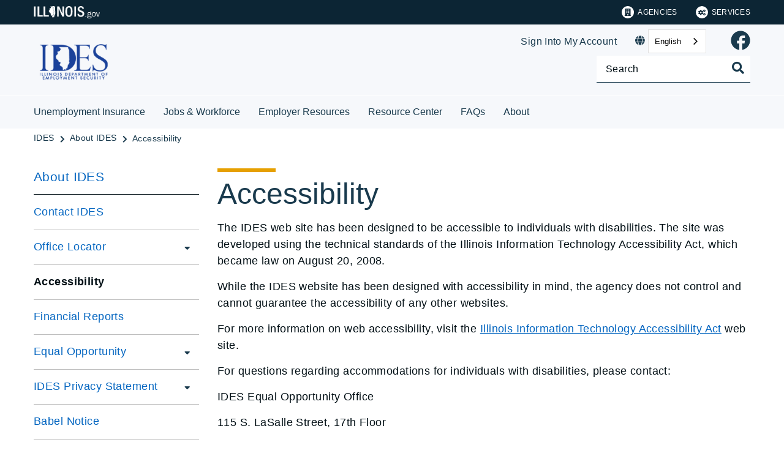

--- FILE ---
content_type: text/css;charset=utf-8
request_url: https://ides.illinois.gov/etc.clientlibs/soi/clientlibs/clientlib-theme-2.min.380d82b8631777dd2edfc2d4652781c2.css
body_size: 2641
content:
.text--dark-blue p,.text--dark-blue blockquote,.text--dark-blue li,.text--dark-blue pre{color:#193A4D}.button .cmp-button{background:#193A4D}.title h1::before{background-color:#E6A001}.title .cmp-title__text{color:#193A4D}.breadcrumb .cmp-breadcrumb__item,.breadcrumb .cmp-breadcrumb__item-link{color:#193A4D}.breadcrumb .cmp-breadcrumb__item:not(:last-of-type::after){color:#193A4D}.cmp-navigation__button{color:#193A4D}.cmp-navigation__item--has-child>.cmp-navigation__title .cmp-navigation__button::after{color:#193A4D}.cmp-agency-footer{background-color:#193A4D}.cmp-global-footer{background:#0c2534}.social-media-icons--dark .cmp-social-media-icons a svg{fill:#193A4D}.agency-header .cmp-search-input{border-bottom:1px solid #193A4D}.agency-header .cmp-agency-header__links-desktop__item--link{color:#193A4D}.agency-header .cmp-agency-header__links-desktop__item--link:hover{color:#193A4D}.agency-header .cmp-agency-header__links-desktop__item--link:visited{color:#193A4D}.agency-header .cmp-agency-header__links-desktop__item .translate{color:#193A4D}.agency-header .cmp-agency-header__links-desktop__item .translate select{color:#193A4D}.agency-header .cmp-agency-header__links-desktop__item .social-media-icons svg{fill:#193A4D}.agency-header .cmp-agency-header__mobile-icons i{color:#193A4D}.agency-header .cmp-agency-header .cmp-translate select{color:#193A4D}.agency-header .cmp-agency-header .google-translate{color:#193A4D}.agency-header .cmp-agency-header .google-translate .goog-te-gadget .goog-te-combo{color:#193A4D}@media (min-width: 1101px){.header-navigation .cmp-header-navigation__item-link{color:#193A4D}.header-navigation .cmp-header-navigation__dropdown-arrow{color:#193A4D}.header-navigation .cmp-header-navigation__translate .cmp-translate__glob-text{color:#193A4D}.header-navigation .cmp-header-navigation__translate .cmp-translate__arrow{color:#193A4D}}.cmp-global-header{background:#0c2534}.cmp-illinois-header__nav-item{color:#193A4D}.cmp-illinois-header__nav .cmp-translate select{color:#193A4D}.cmp-illinois-header__search--show .cmp-search-input{border-bottom:1px solid #193A4D}.cmp-illinois-header .google-translate{color:#193A4D}.cmp-illinois-header .google-translate .goog-te-gadget .goog-te-combo{color:#193A4D}.cmp-illinois-header button{color:#193A4D}.cmp-illinois-header button:hover,.cmp-illinois-header button:valid{color:#193A4D}.cmp-search-input{border-bottom:3px solid #193A4D}.cmp-search-input__search-icon i,.cmp-search-input__search-icon em{color:#193A4D}.teaser .cmp-teaser__title{color:#193A4D}.teaser .cmp-teaser__title-link{color:#193A4D}.separator .cmp-separator__horizontal-rule{border-color:#E6A001;color:#E6A001}.separator.separator--dark .cmp-separator__horizontal-rule{border-color:#0c2534;color:#0c2534}.cmp-form-options--checkbox input:checked+span::before{background:#193A4D}.cmp-form-options--radio input:checked+span::before{border:2px solid #193A4D}.cmp-form-options--radio>label span::after{background-color:#193A4D}.cmp-form-options--drop-down select{border-bottom:3px solid #193A4D}.cmp-form-options--drop-down::after{color:#193A4D}.cmp-form-options--input{border-bottom:3px solid #193A4D}.cmp-form-options.datepicker__input{border-bottom:3px solid #193A4D}.cmp-form-options__selected span{background-color:#193A4D}.cmp-form-text--input{border-bottom:3px solid #193A4D}.cmp-form-text__search-icon svg{fill:#193A4D}.cmp-tooltip__button{background:#193A4D}.guideContainerNode button:not(.af-icon-button),.guideContainerNode input[type='button']{margin:0;padding:.625rem 1rem;color:#fff;font-size:14px;line-height:normal;cursor:pointer;font-weight:bold;font-family:-apple-system,BlinkMacSystemFont,"Segoe UI",Roboto,"Helvetica Neue",Arial,"Noto Sans",sans-serif;background:#193A4D;border:2px solid #193A4D}.guideContainerNode button:not(.af-icon-button):hover,.guideContainerNode input[type='button']:hover{background:#0839AD}.dataTables_paginate a{color:#0c2534}.dataTable thead{background-color:#0c2534}.dataTable.collapsed tbody tr .child .dtr-title{color:#193A4D}.datepicker__input{border-bottom:3px solid #193A4D}.datepicker::after{color:#193A4D}.ui-datepicker-title{border-bottom:3px solid #193A4D}.ui-datepicker-title::after{color:#193A4D}.ui-datepicker .ui-corner-all::after{color:#193A4D}.ui-datepicker .ui-datepicker-current-day a,.ui-datepicker .ui-datepicker-today a{background-color:#193A4D}.cmp-accordion__button{color:#193A4D}.related-news .cmp-related-news__title{color:#193A4D;width:100%}.cmp-image-card__text .cmp-image-card__text-title{color:#193A4D}.image-card--white-text .cmp-button{color:#193A4D}.cmp-faq__details h2{color:#193A4D}.cmp-faq__section__qn{color:#193A4D}.cmp-faq__section__qn.faqQuestion{font-size:1.3125rem;line-height:1.6875rem;font-weight:bold}.statistics .heading-count{color:#193A4D}.cmp-circle__image{background-image:url("data:image/svg+xml,%3Csvg xmlns='http://www.w3.org/2000/svg' width='100' height='100'%3E%3Ccircle cx='50' cy='50' r='50' fill='%23193A4D' /%3E%3C/svg%3E")}.cmp-table table th,.cmp-text table th,.cmp-faq table th{background-color:#0c2534}.event__section i{color:#193A4D}.tabs .cmp-tabs__tablist{border-color:#0c2534}.tabs .cmp-tabs__tab--active{background:#0c2534}@media (max-width: 768px){.tabs .cmp-tabs .cmp-tabs__tablist .cmp-tabs__tab::after{border-bottom:1px solid #0c2534;color:#193A4D}}.tabs.dark-theme .cmp-tabs__tab{background:#003E62;color:white}.tabs.dark-theme .cmp-tabs .cmp-tabs__tablist .cmp-tabs__tab.cmp-tabs__tab--active.now-active-tab{background:#fff;color:#0365c08f}.events-search{border-bottom:5px solid #193A4D}@media (max-width: 768px){.events-search{border-bottom:1px solid #BEBEBE}}.events-search .search-category .button-group select{border-bottom:3px solid #193A4D;background-image:url("data:image/svg+xml;utf8,<svg id='icon-sort-down' viewBox='0 0 320 512' fill='%23193A4D' xmlns='http://www.w3.org/2000/svg'><path d='M41 288h238c21.4 0 32.1 25.9 17 41L177 448c-9.4 9.4-24.6 9.4-33.9 0L24 329c-15.1-15.1-4.4-41 17-41z'></path></svg>")}.events-search .search-category .button-group select:focus{border-bottom:3px solid #193A4D}.events-search .search-category .button-group.events-search__canceled label input:checked+span::before{background:#193A4D}.events-search .search-toggle .search-toggle__header-button .icon{background-image:url("data:image/svg+xml;utf8,<svg id='icon-sort-down' viewBox='0 0 320 512' fill='%23193A4D' xmlns='http://www.w3.org/2000/svg'><path d='M41 288h238c21.4 0 32.1 25.9 17 41L177 448c-9.4 9.4-24.6 9.4-33.9 0L24 329c-15.1-15.1-4.4-41 17-41z'></path></svg>")}.events-search__header .button-group input{border-bottom:3px solid #193A4D}.events-search__header .button-group input:focus{border-bottom:3px solid #193A4D}.events-search__header .button-group button{background-color:#193A4D}.events-search__header .events-search__header-search #events-search__keyword-search{background-image:url("data:image/svg+xml;utf8,<svg id='icon-search' viewBox='0 0 512 512' fill='%23193A4D' xmlns='http://www.w3.org/2000/svg'><path d='M505 442.7L405.3 343c-4.5-4.5-10.6-7-17-7H372c27.6-35.3 44-79.7 44-128C416 93.1 322.9 0 208 0S0 93.1 0 208s93.1 208 208 208c48.3 0 92.7-16.4 128-44v16.3c0 6.4 2.5 12.5 7 17l99.7 99.7c9.4 9.4 24.6 9.4 33.9 0l28.3-28.3c9.4-9.4 9.4-24.6.1-34zM208 336c-70.7 0-128-57.2-128-128 0-70.7 57.2-128 128-128 70.7 0 128 57.2 128 128 0 70.7-57.2 128-128 128z'></path></svg>")}.events-search__header .events-search__header-date .header-date__input{background-image:url("data:image/svg+xml;utf8,<svg id='icon-calendar-alt' viewBox='0 0 448 512' fill='%23193A4D' xmlns='http://www.w3.org/2000/svg'><path d='M148 288h-40c-6.6 0-12-5.4-12-12v-40c0-6.6 5.4-12 12-12h40c6.6 0 12 5.4 12 12v40c0 6.6-5.4 12-12 12zm108-12v-40c0-6.6-5.4-12-12-12h-40c-6.6 0-12 5.4-12 12v40c0 6.6 5.4 12 12 12h40c6.6 0 12-5.4 12-12zm96 0v-40c0-6.6-5.4-12-12-12h-40c-6.6 0-12 5.4-12 12v40c0 6.6 5.4 12 12 12h40c6.6 0 12-5.4 12-12zm-96 96v-40c0-6.6-5.4-12-12-12h-40c-6.6 0-12 5.4-12 12v40c0 6.6 5.4 12 12 12h40c6.6 0 12-5.4 12-12zm-96 0v-40c0-6.6-5.4-12-12-12h-40c-6.6 0-12 5.4-12 12v40c0 6.6 5.4 12 12 12h40c6.6 0 12-5.4 12-12zm192 0v-40c0-6.6-5.4-12-12-12h-40c-6.6 0-12 5.4-12 12v40c0 6.6 5.4 12 12 12h40c6.6 0 12-5.4 12-12zm96-260v352c0 26.5-21.5 48-48 48H48c-26.5 0-48-21.5-48-48V112c0-26.5 21.5-48 48-48h48V12c0-6.6 5.4-12 12-12h40c6.6 0 12 5.4 12 12v52h128V12c0-6.6 5.4-12 12-12h40c6.6 0 12 5.4 12 12v52h48c26.5 0 48 21.5 48 48zm-48 346V160H48v298c0 3.3 2.7 6 6 6h340c3.3 0 6-2.7 6-6z'></path></svg>")}.calendar-search-results .result__date{border:1px solid #E6A001}.calendar-search-results .result__date-month{color:#000E14;background-color:#E6A001}.calendar-search-results .result__date-year{color:#000E14;background-color:#E6A001}.calendar h2.fc-toolbar-title{color:#193A4D}@media (max-width: 768px){.calendar .fc-daygrid .fc-daygrid-more-link .more-mobile{background-color:#193A4D}}.calendar .fc-daygrid-event-dot{border-color:#193A4D}.calendar .fc-list .fc-list-event-dot{border-color:#193A4D}.calendar .fc-daygrid-event-harness-abs .fc-daygrid-event{background-color:#193A4D}.calendar .fc-timegrid-event{background-color:#193A4D}.calendar .fc-toolbar-chunk .fc-button-group .fc-customPrev-button,.calendar .fc-toolbar-chunk .fc-button-group .fc-customNext-button{background-color:#193A4D}.calendar .fc-toolbar-chunk .fc-button-group .fc-customWeek-button.custom-active{background-color:#193A4D}.calendar .fc-toolbar-chunk .fc-button-group .fc-button-primary:not(:disabled).fc-button-active{background-color:#193A4D}.calendar .fc-toolbar-chunk .fc-listMonth-button:not(:disabled).fc-button-active{background-color:#193A4D}.calendar .fc-toolbar-chunk .fc-today-button:not(:disabled){background-color:#193A4D}.mobile-calendar .calendar .fc-daygrid .fc-daygrid-more-link .more-mobile{background-color:#193A4D}.event-detail-modal-backdrop .event-detail-modal__content{border:1px solid #193A4D}.event-detail-modal-backdrop .event-detail-modal__content-body a{color:#193A4D}.cmp-news-feed__event-date{border:1px solid #E6A001}.cmp-news-feed__event-date__month{color:#000E14;background:#E6A001}.cmp-news-feed__event-date__year{color:#000E14;background:#E6A001}.cmp-news-feed--search .cmp-news-feed__image::after{background-color:#E6A001}.select2-container::after{color:#193A4D}.select2-container.select2-container--default .select2-selection .select2-search{border-bottom:3px solid #193A4D}.select2-container.select2-container--default .select2-selection__choice{background:#193A4D}.select2-container--open .select2-dropdown--below .select2-results__option[aria-selected=true]::before,.select2-container--open .select2-dropdown--above .select2-results__option[aria-selected=true]::before{background:#193A4D}.cmp-search-results .cmp-accordion__title{color:#193A4D}.icon-card:not(.icon-card--white-text) .cmp-icon-card__font-icon,.icon-card:not(.icon-card--white-text) .cmp-icon-card__title{color:#193A4D}.icon-card--white-text .cmp-button{color:#193A4D}.services .cmp-services__title h2{color:#193A4D}.services .cmp-services__card-image span{background-color:#E6A001}.services .cmp-services__card-title{color:#193A4D}.services--white-text .cmp-services__card-title,.services--white-text .cmp-services__card p{color:#fff}.service-listing__license-title{color:#193A4D}.service-listing__contact-content h3{color:#193A4D}.related-agency .cmp-related-agency__title h2{color:#193A4D}.round-icon-card .cmp-round-icon-card__font-icon{color:#193A4D}.round-icon-card .cmp-round-icon-card__separator{background:#E6A001}.round-icon-card .cmp-round-icon-card__text{color:#193A4D}.dynamicmedia__title{color:#193A4D}.audio-player .cmp-audio-player__title{color:#193A4D}.audio-player .cmp-audio-player__list-item--active::before{color:#193A4D}.audio-player .cmp-audio-player__list-item--active .cmp-audio-player__list-item-button{color:#193A4D}.cmp-icon-selector{color:#193A4D}.cmp-quick-links__title{color:#193A4D}.cmp-search-filter .cmp-form-options__legend{color:#193A4D}.list .cmp-list-search-input{border-bottom:3px solid #193A4D}.list .cmp-list-search-input__search-icon .fa-search{color:#193A4D}.contentfragmentlist h1{color:#193A4D}.contentfragmentlist h1::before{background-color:#E6A001}.contentfragment h2,.contentfragment h3,.contentfragment h4,.contentfragment h5,.contentfragment h6,.contentfragmentlist h2,.contentfragmentlist h3,.contentfragmentlist h4,.contentfragmentlist h5,.contentfragmentlist h6{color:#193A4D}.cmp-custom-cf h1{color:#193A4D}.cmp-custom-cf h1::before{background-color:#E6A001}.cmp-search-result-display h1{color:#193A4D}.cmp-search-result-display h1::before{background-color:#E6A001}.cmp-search-result-display h2,.cmp-search-result-display h3,.cmp-search-result-display h4,.cmp-search-result-display h5,.cmp-search-result-display h6{color:#193A4D}


--- FILE ---
content_type: text/css
request_url: https://ides.illinois.gov/content/dam/soi/en/web/ides/resources/css/custom.css
body_size: 64
content:
.text img[src="/content/dam/soi/en/web/ides/images/graphics/icpdf.png"] {
    display: none;
}
.search-page__hide-search-filters .cmp-search-results .cmp-search-results__filter-results--desktop>div:first-child {
    display: none;
}
.search-page__hide-search-filters .cmp-search-results .search-filter--mobile {
    display: none;
}
.data-table .cmp-datatable table a {
    word-break: break-all;
    word-break: break-word;
}

/*Restrict form width to remain within parent container - form set to cover full width of pg. (used for translation purposes)*/
.guideContainerNode {
     max-width: 100%;
}

--- FILE ---
content_type: application/x-javascript;charset=utf-8
request_url: https://smetrics.illinois.gov/id?d_visid_ver=5.5.0&d_fieldgroup=A&mcorgid=36CF020D5D9EE7D70A495ECF%40AdobeOrg&mid=01046740651744355559217120360121187217&ts=1769386764012
body_size: -42
content:
{"mid":"01046740651744355559217120360121187217"}